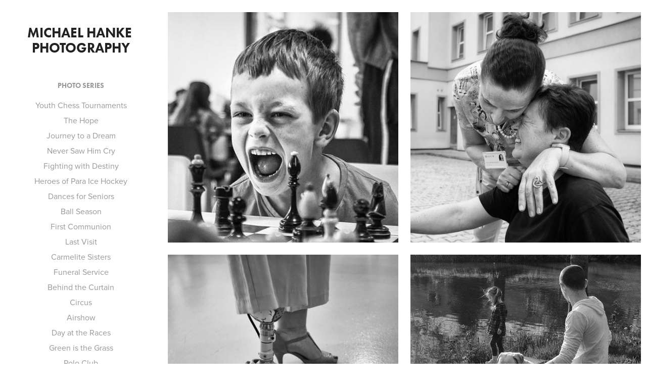

--- FILE ---
content_type: text/html; charset=utf-8
request_url: https://michaelhanke.photography/
body_size: 10540
content:
<!DOCTYPE HTML>
<html lang="en-US">
<head>
  <meta charset="UTF-8" />
  <meta name="viewport" content="width=device-width, initial-scale=1" />
      <meta name="keywords"  content="michael hanke,michael hanke photography,dances for seniors,chess youth tournaments,airshow,chess,humanistic document,people,black and white,czech press photo,sony awards,sony photo awards,sony photography awards" />
      <meta name="description"  content="Michael Hanke was born in Kladno, Czech Republic, in 1972. His photographic career began when he was 40 years old. However, only one year later he began to receive prestigious awards for his work, both at regional and international levels. From the very beginning of his career, he has dedicated his work to the humanistic and social black and white documentary photography, focusing on long-term projects. His work has been awarded four times in the recognized Czech Press Photo competition. His work was exhibited in several solo and group exhibitions." />
      <meta name="twitter:card"  content="summary_large_image" />
      <meta name="twitter:site"  content="@AdobePortfolio" />
      <meta  property="og:title" content="Michael Hanke Photography" />
      <meta  property="og:description" content="Michael Hanke was born in Kladno, Czech Republic, in 1972. His photographic career began when he was 40 years old. However, only one year later he began to receive prestigious awards for his work, both at regional and international levels. From the very beginning of his career, he has dedicated his work to the humanistic and social black and white documentary photography, focusing on long-term projects. His work has been awarded four times in the recognized Czech Press Photo competition. His work was exhibited in several solo and group exhibitions." />
      <meta  property="og:image" content="https://cdn.myportfolio.com/2d2b34ac960aafa90e58e8dd159e933c/2e8b00aa-6361-4a29-bb96-827cf5d4612c_rwc_532x217x424x424x424.jpg?h=cf3fbf2de1bb0d0d66cf7b26ba935766" />
      <link rel="icon" href="[data-uri]"  />
      <link rel="stylesheet" href="/dist/css/main.css" type="text/css" />
      <link rel="stylesheet" href="https://cdn.myportfolio.com/2d2b34ac960aafa90e58e8dd159e933c/eddd55c35e70dffb8dd0823394c822a41751904868.css?h=1f0afeebfa1be22b07987280569d4e84" type="text/css" />
    <link rel="canonical" href="https://michaelhanke.photography/projects" />
      <title>Michael Hanke Photography</title>
    <script type="text/javascript" src="//use.typekit.net/ik/[base64].js?cb=35f77bfb8b50944859ea3d3804e7194e7a3173fb" async onload="
    try {
      window.Typekit.load();
    } catch (e) {
      console.warn('Typekit not loaded.');
    }
    "></script>
</head>
  <body class="transition-enabled">  <div class='page-background-video page-background-video-with-panel'>
  </div>
  <div class="js-responsive-nav">
    <div class="responsive-nav has-social">
      <div class="close-responsive-click-area js-close-responsive-nav">
        <div class="close-responsive-button"></div>
      </div>
          <nav data-hover-hint="nav">
              <ul class="group">
                  <li class="gallery-title"><a href="/projects" class="active">Photo Series</a></li>
            <li class="project-title"><a href="/chess-youth-tournaments" >Youth Chess Tournaments</a></li>
            <li class="project-title"><a href="/the-hope" >The Hope</a></li>
            <li class="project-title"><a href="/journey-to-a-dream" >Journey to a Dream</a></li>
            <li class="project-title"><a href="/never-saw-him-cry" >Never Saw Him Cry</a></li>
            <li class="project-title"><a href="/fighting-with-destiny" >Fighting with Destiny</a></li>
            <li class="project-title"><a href="/heroes-of-para-ice-hockey" >Heroes of Para Ice Hockey</a></li>
            <li class="project-title"><a href="/dances-for-seniors" >Dances for Seniors</a></li>
            <li class="project-title"><a href="/ball-season" >Ball Season</a></li>
            <li class="project-title"><a href="/first-communion" >First Communion</a></li>
            <li class="project-title"><a href="/last-visit" >Last Visit</a></li>
            <li class="project-title"><a href="/carmelite-sisters" >Carmelite Sisters</a></li>
            <li class="project-title"><a href="/funeral-service" >Funeral Service</a></li>
            <li class="project-title"><a href="/behind-the-curtain" >Behind the Curtain</a></li>
            <li class="project-title"><a href="/circus" >Circus</a></li>
            <li class="project-title"><a href="/airshow" >Airshow</a></li>
            <li class="project-title"><a href="/day-at-the-races" >Day at the Races</a></li>
            <li class="project-title"><a href="/green-is-the-grass" >Green is the Grass</a></li>
            <li class="project-title"><a href="/polo-club" >Polo Club</a></li>
            <li class="project-title"><a href="/terezka" >Terezka</a></li>
            <li class="project-title"><a href="/loyal-guard" >Loyal Guard</a></li>
            <li class="project-title"><a href="/god-save-the-queen" >God Save the Queen</a></li>
            <li class="project-title"><a href="/david-gilmour-at-royal-albert-hall-2024" >David Gilmour at Royal Albert Hall</a></li>
              </ul>
      <div class="page-title">
        <a href="/about-contact" >About | Awards | Contact</a>
      </div>
              <div class="social pf-nav-social" data-hover-hint="navSocialIcons">
                <ul>
                        <li>
                          <a href="https://www.facebook.com/michaelhanke.photography" target="_blank">
                            <svg xmlns="http://www.w3.org/2000/svg" xmlns:xlink="http://www.w3.org/1999/xlink" version="1.1" x="0px" y="0px" viewBox="0 0 30 24" xml:space="preserve" class="icon"><path d="M16.21 20h-3.26v-8h-1.63V9.24h1.63V7.59c0-2.25 0.92-3.59 3.53-3.59h2.17v2.76H17.3 c-1.02 0-1.08 0.39-1.08 1.11l0 1.38h2.46L18.38 12h-2.17V20z"/></svg>
                          </a>
                        </li>
                        <li>
                          <a href="https://www.instagram.com/michaelhanke.photography/" target="_blank">
                            <svg version="1.1" id="Layer_1" xmlns="http://www.w3.org/2000/svg" xmlns:xlink="http://www.w3.org/1999/xlink" viewBox="0 0 30 24" style="enable-background:new 0 0 30 24;" xml:space="preserve" class="icon">
                            <g>
                              <path d="M15,5.4c2.1,0,2.4,0,3.2,0c0.8,0,1.2,0.2,1.5,0.3c0.4,0.1,0.6,0.3,0.9,0.6c0.3,0.3,0.5,0.5,0.6,0.9
                                c0.1,0.3,0.2,0.7,0.3,1.5c0,0.8,0,1.1,0,3.2s0,2.4,0,3.2c0,0.8-0.2,1.2-0.3,1.5c-0.1,0.4-0.3,0.6-0.6,0.9c-0.3,0.3-0.5,0.5-0.9,0.6
                                c-0.3,0.1-0.7,0.2-1.5,0.3c-0.8,0-1.1,0-3.2,0s-2.4,0-3.2,0c-0.8,0-1.2-0.2-1.5-0.3c-0.4-0.1-0.6-0.3-0.9-0.6
                                c-0.3-0.3-0.5-0.5-0.6-0.9c-0.1-0.3-0.2-0.7-0.3-1.5c0-0.8,0-1.1,0-3.2s0-2.4,0-3.2c0-0.8,0.2-1.2,0.3-1.5c0.1-0.4,0.3-0.6,0.6-0.9
                                c0.3-0.3,0.5-0.5,0.9-0.6c0.3-0.1,0.7-0.2,1.5-0.3C12.6,5.4,12.9,5.4,15,5.4 M15,4c-2.2,0-2.4,0-3.3,0c-0.9,0-1.4,0.2-1.9,0.4
                                c-0.5,0.2-1,0.5-1.4,0.9C7.9,5.8,7.6,6.2,7.4,6.8C7.2,7.3,7.1,7.9,7,8.7C7,9.6,7,9.8,7,12s0,2.4,0,3.3c0,0.9,0.2,1.4,0.4,1.9
                                c0.2,0.5,0.5,1,0.9,1.4c0.4,0.4,0.9,0.7,1.4,0.9c0.5,0.2,1.1,0.3,1.9,0.4c0.9,0,1.1,0,3.3,0s2.4,0,3.3,0c0.9,0,1.4-0.2,1.9-0.4
                                c0.5-0.2,1-0.5,1.4-0.9c0.4-0.4,0.7-0.9,0.9-1.4c0.2-0.5,0.3-1.1,0.4-1.9c0-0.9,0-1.1,0-3.3s0-2.4,0-3.3c0-0.9-0.2-1.4-0.4-1.9
                                c-0.2-0.5-0.5-1-0.9-1.4c-0.4-0.4-0.9-0.7-1.4-0.9c-0.5-0.2-1.1-0.3-1.9-0.4C17.4,4,17.2,4,15,4L15,4L15,4z"/>
                              <path d="M15,7.9c-2.3,0-4.1,1.8-4.1,4.1s1.8,4.1,4.1,4.1s4.1-1.8,4.1-4.1S17.3,7.9,15,7.9L15,7.9z M15,14.7c-1.5,0-2.7-1.2-2.7-2.7
                                c0-1.5,1.2-2.7,2.7-2.7s2.7,1.2,2.7,2.7C17.7,13.5,16.5,14.7,15,14.7L15,14.7z"/>
                              <path d="M20.2,7.7c0,0.5-0.4,1-1,1s-1-0.4-1-1s0.4-1,1-1S20.2,7.2,20.2,7.7L20.2,7.7z"/>
                            </g>
                            </svg>
                          </a>
                        </li>
                </ul>
              </div>
          </nav>
    </div>
  </div>
  <div class="site-wrap cfix js-site-wrap">
    <div class="site-container">
      <div class="site-content e2e-site-content">
        <div class="sidebar-content">
          <header class="site-header">
              <div class="logo-wrap" data-hover-hint="logo">
                    <div class="logo e2e-site-logo-text logo-text  ">
    <a href="/projects" class="preserve-whitespace">Michael Hanke Photography</a>

</div>
              </div>
  <div class="hamburger-click-area js-hamburger">
    <div class="hamburger">
      <i></i>
      <i></i>
      <i></i>
    </div>
  </div>
          </header>
              <nav data-hover-hint="nav">
              <ul class="group">
                  <li class="gallery-title"><a href="/projects" class="active">Photo Series</a></li>
            <li class="project-title"><a href="/chess-youth-tournaments" >Youth Chess Tournaments</a></li>
            <li class="project-title"><a href="/the-hope" >The Hope</a></li>
            <li class="project-title"><a href="/journey-to-a-dream" >Journey to a Dream</a></li>
            <li class="project-title"><a href="/never-saw-him-cry" >Never Saw Him Cry</a></li>
            <li class="project-title"><a href="/fighting-with-destiny" >Fighting with Destiny</a></li>
            <li class="project-title"><a href="/heroes-of-para-ice-hockey" >Heroes of Para Ice Hockey</a></li>
            <li class="project-title"><a href="/dances-for-seniors" >Dances for Seniors</a></li>
            <li class="project-title"><a href="/ball-season" >Ball Season</a></li>
            <li class="project-title"><a href="/first-communion" >First Communion</a></li>
            <li class="project-title"><a href="/last-visit" >Last Visit</a></li>
            <li class="project-title"><a href="/carmelite-sisters" >Carmelite Sisters</a></li>
            <li class="project-title"><a href="/funeral-service" >Funeral Service</a></li>
            <li class="project-title"><a href="/behind-the-curtain" >Behind the Curtain</a></li>
            <li class="project-title"><a href="/circus" >Circus</a></li>
            <li class="project-title"><a href="/airshow" >Airshow</a></li>
            <li class="project-title"><a href="/day-at-the-races" >Day at the Races</a></li>
            <li class="project-title"><a href="/green-is-the-grass" >Green is the Grass</a></li>
            <li class="project-title"><a href="/polo-club" >Polo Club</a></li>
            <li class="project-title"><a href="/terezka" >Terezka</a></li>
            <li class="project-title"><a href="/loyal-guard" >Loyal Guard</a></li>
            <li class="project-title"><a href="/god-save-the-queen" >God Save the Queen</a></li>
            <li class="project-title"><a href="/david-gilmour-at-royal-albert-hall-2024" >David Gilmour at Royal Albert Hall</a></li>
              </ul>
      <div class="page-title">
        <a href="/about-contact" >About | Awards | Contact</a>
      </div>
                  <div class="social pf-nav-social" data-hover-hint="navSocialIcons">
                    <ul>
                            <li>
                              <a href="https://www.facebook.com/michaelhanke.photography" target="_blank">
                                <svg xmlns="http://www.w3.org/2000/svg" xmlns:xlink="http://www.w3.org/1999/xlink" version="1.1" x="0px" y="0px" viewBox="0 0 30 24" xml:space="preserve" class="icon"><path d="M16.21 20h-3.26v-8h-1.63V9.24h1.63V7.59c0-2.25 0.92-3.59 3.53-3.59h2.17v2.76H17.3 c-1.02 0-1.08 0.39-1.08 1.11l0 1.38h2.46L18.38 12h-2.17V20z"/></svg>
                              </a>
                            </li>
                            <li>
                              <a href="https://www.instagram.com/michaelhanke.photography/" target="_blank">
                                <svg version="1.1" id="Layer_1" xmlns="http://www.w3.org/2000/svg" xmlns:xlink="http://www.w3.org/1999/xlink" viewBox="0 0 30 24" style="enable-background:new 0 0 30 24;" xml:space="preserve" class="icon">
                                <g>
                                  <path d="M15,5.4c2.1,0,2.4,0,3.2,0c0.8,0,1.2,0.2,1.5,0.3c0.4,0.1,0.6,0.3,0.9,0.6c0.3,0.3,0.5,0.5,0.6,0.9
                                    c0.1,0.3,0.2,0.7,0.3,1.5c0,0.8,0,1.1,0,3.2s0,2.4,0,3.2c0,0.8-0.2,1.2-0.3,1.5c-0.1,0.4-0.3,0.6-0.6,0.9c-0.3,0.3-0.5,0.5-0.9,0.6
                                    c-0.3,0.1-0.7,0.2-1.5,0.3c-0.8,0-1.1,0-3.2,0s-2.4,0-3.2,0c-0.8,0-1.2-0.2-1.5-0.3c-0.4-0.1-0.6-0.3-0.9-0.6
                                    c-0.3-0.3-0.5-0.5-0.6-0.9c-0.1-0.3-0.2-0.7-0.3-1.5c0-0.8,0-1.1,0-3.2s0-2.4,0-3.2c0-0.8,0.2-1.2,0.3-1.5c0.1-0.4,0.3-0.6,0.6-0.9
                                    c0.3-0.3,0.5-0.5,0.9-0.6c0.3-0.1,0.7-0.2,1.5-0.3C12.6,5.4,12.9,5.4,15,5.4 M15,4c-2.2,0-2.4,0-3.3,0c-0.9,0-1.4,0.2-1.9,0.4
                                    c-0.5,0.2-1,0.5-1.4,0.9C7.9,5.8,7.6,6.2,7.4,6.8C7.2,7.3,7.1,7.9,7,8.7C7,9.6,7,9.8,7,12s0,2.4,0,3.3c0,0.9,0.2,1.4,0.4,1.9
                                    c0.2,0.5,0.5,1,0.9,1.4c0.4,0.4,0.9,0.7,1.4,0.9c0.5,0.2,1.1,0.3,1.9,0.4c0.9,0,1.1,0,3.3,0s2.4,0,3.3,0c0.9,0,1.4-0.2,1.9-0.4
                                    c0.5-0.2,1-0.5,1.4-0.9c0.4-0.4,0.7-0.9,0.9-1.4c0.2-0.5,0.3-1.1,0.4-1.9c0-0.9,0-1.1,0-3.3s0-2.4,0-3.3c0-0.9-0.2-1.4-0.4-1.9
                                    c-0.2-0.5-0.5-1-0.9-1.4c-0.4-0.4-0.9-0.7-1.4-0.9c-0.5-0.2-1.1-0.3-1.9-0.4C17.4,4,17.2,4,15,4L15,4L15,4z"/>
                                  <path d="M15,7.9c-2.3,0-4.1,1.8-4.1,4.1s1.8,4.1,4.1,4.1s4.1-1.8,4.1-4.1S17.3,7.9,15,7.9L15,7.9z M15,14.7c-1.5,0-2.7-1.2-2.7-2.7
                                    c0-1.5,1.2-2.7,2.7-2.7s2.7,1.2,2.7,2.7C17.7,13.5,16.5,14.7,15,14.7L15,14.7z"/>
                                  <path d="M20.2,7.7c0,0.5-0.4,1-1,1s-1-0.4-1-1s0.4-1,1-1S20.2,7.2,20.2,7.7L20.2,7.7z"/>
                                </g>
                                </svg>
                              </a>
                            </li>
                    </ul>
                  </div>
              </nav>
        </div>
        <main>
          <section class="project-covers" data-context="page.gallery.covers">
          <a class="project-cover e2e-site-project-cover js-project-cover-touch hold-space" href="/chess-youth-tournaments" data-context="pages" data-identity="id:p56bdff1ae2f64da4bcf6a98febe5fc2e2e6d3cefb0c2720438010" data-hover-hint="galleryPageCover" data-hover-hint-id="p56bdff1ae2f64da4bcf6a98febe5fc2e2e6d3cefb0c2720438010">
            <div class="cover-content-container">
              <div class="cover-image-wrap">
                <div class="cover-image">
                    <div class="cover cover-normal">

            <img
              class="cover__img js-lazy"
              src="https://cdn.myportfolio.com/2d2b34ac960aafa90e58e8dd159e933c/2e8b00aa-6361-4a29-bb96-827cf5d4612c_rwc_532x217x424x424x32.jpg?h=20ff0c7330f407a2c418711caeeaded8"
              data-src="https://cdn.myportfolio.com/2d2b34ac960aafa90e58e8dd159e933c/2e8b00aa-6361-4a29-bb96-827cf5d4612c_rwc_532x217x424x424x424.jpg?h=cf3fbf2de1bb0d0d66cf7b26ba935766"
              data-srcset="https://cdn.myportfolio.com/2d2b34ac960aafa90e58e8dd159e933c/2e8b00aa-6361-4a29-bb96-827cf5d4612c_rwc_532x217x424x424x640.jpg?h=7f82e1b9ab4fb580ff37056bcdcbaedb 640w, https://cdn.myportfolio.com/2d2b34ac960aafa90e58e8dd159e933c/2e8b00aa-6361-4a29-bb96-827cf5d4612c_rwc_532x217x424x424x1280.jpg?h=2822572d8ba0393b620cacb95b6c4300 1280w, https://cdn.myportfolio.com/2d2b34ac960aafa90e58e8dd159e933c/2e8b00aa-6361-4a29-bb96-827cf5d4612c_rwc_532x217x424x424x1366.jpg?h=6ca61e9deabaec0105901b625f728009 1366w, https://cdn.myportfolio.com/2d2b34ac960aafa90e58e8dd159e933c/2e8b00aa-6361-4a29-bb96-827cf5d4612c_rwc_532x217x424x424x424.jpg?h=cf3fbf2de1bb0d0d66cf7b26ba935766 1920w, https://cdn.myportfolio.com/2d2b34ac960aafa90e58e8dd159e933c/2e8b00aa-6361-4a29-bb96-827cf5d4612c_rwc_532x217x424x424x424.jpg?h=cf3fbf2de1bb0d0d66cf7b26ba935766 2560w, https://cdn.myportfolio.com/2d2b34ac960aafa90e58e8dd159e933c/2e8b00aa-6361-4a29-bb96-827cf5d4612c_rwc_532x217x424x424x424.jpg?h=cf3fbf2de1bb0d0d66cf7b26ba935766 5120w"
              data-sizes="(max-width: 540px) 100vw, (max-width: 768px) 50vw, calc(1400px / 2)"
            >
                              </div>
                </div>
              </div>
              <div class="details-wrap">
                <div class="details">
                  <div class="details-inner">
                      <div class="date">2015</div>
                      <div class="title preserve-whitespace">Youth Chess Tournaments</div>
                  </div>
                </div>
              </div>
            </div>
          </a>
          <a class="project-cover e2e-site-project-cover js-project-cover-touch hold-space" href="/the-hope" data-context="pages" data-identity="id:p654e6b30c9475ed63dc64edb43badf3ec97369bed364e3ed1ddf6" data-hover-hint="galleryPageCover" data-hover-hint-id="p654e6b30c9475ed63dc64edb43badf3ec97369bed364e3ed1ddf6">
            <div class="cover-content-container">
              <div class="cover-image-wrap">
                <div class="cover-image">
                    <div class="cover cover-normal">

            <img
              class="cover__img js-lazy"
              src="https://cdn.myportfolio.com/2d2b34ac960aafa90e58e8dd159e933c/a48f57aa-7fe3-42b5-8814-30632c77b53f_rwc_0x0x994x994x32.jpg?h=9fa819903943998ad5f52e829a277081"
              data-src="https://cdn.myportfolio.com/2d2b34ac960aafa90e58e8dd159e933c/a48f57aa-7fe3-42b5-8814-30632c77b53f_rwc_0x0x994x994x994.jpg?h=ad819814d608364e55c88eca55aa41de"
              data-srcset="https://cdn.myportfolio.com/2d2b34ac960aafa90e58e8dd159e933c/a48f57aa-7fe3-42b5-8814-30632c77b53f_rwc_0x0x994x994x640.jpg?h=f79a7a5e201459e1af3957b48414b047 640w, https://cdn.myportfolio.com/2d2b34ac960aafa90e58e8dd159e933c/a48f57aa-7fe3-42b5-8814-30632c77b53f_rwc_0x0x994x994x994.jpg?h=ad819814d608364e55c88eca55aa41de 1280w, https://cdn.myportfolio.com/2d2b34ac960aafa90e58e8dd159e933c/a48f57aa-7fe3-42b5-8814-30632c77b53f_rwc_0x0x994x994x994.jpg?h=ad819814d608364e55c88eca55aa41de 1366w, https://cdn.myportfolio.com/2d2b34ac960aafa90e58e8dd159e933c/a48f57aa-7fe3-42b5-8814-30632c77b53f_rwc_0x0x994x994x994.jpg?h=ad819814d608364e55c88eca55aa41de 1920w, https://cdn.myportfolio.com/2d2b34ac960aafa90e58e8dd159e933c/a48f57aa-7fe3-42b5-8814-30632c77b53f_rwc_0x0x994x994x994.jpg?h=ad819814d608364e55c88eca55aa41de 2560w, https://cdn.myportfolio.com/2d2b34ac960aafa90e58e8dd159e933c/a48f57aa-7fe3-42b5-8814-30632c77b53f_rwc_0x0x994x994x994.jpg?h=ad819814d608364e55c88eca55aa41de 5120w"
              data-sizes="(max-width: 540px) 100vw, (max-width: 768px) 50vw, calc(1400px / 2)"
            >
                              </div>
                </div>
              </div>
              <div class="details-wrap">
                <div class="details">
                  <div class="details-inner">
                      <div class="date">2023</div>
                      <div class="title preserve-whitespace">The Hope</div>
                  </div>
                </div>
              </div>
            </div>
          </a>
          <a class="project-cover e2e-site-project-cover js-project-cover-touch hold-space" href="/journey-to-a-dream" data-context="pages" data-identity="id:p602d56b167021602f64af874c101d541a8670a5ce118d0f91ea25" data-hover-hint="galleryPageCover" data-hover-hint-id="p602d56b167021602f64af874c101d541a8670a5ce118d0f91ea25">
            <div class="cover-content-container">
              <div class="cover-image-wrap">
                <div class="cover-image">
                    <div class="cover cover-normal">

            <img
              class="cover__img js-lazy"
              src="https://cdn.myportfolio.com/2d2b34ac960aafa90e58e8dd159e933c/4cb6cdfb-dae6-4400-8e4c-8acbb7c38eaf_rwc_0x0x994x994x32.jpg?h=95c47e96785cf5e7308e48af240fd72c"
              data-src="https://cdn.myportfolio.com/2d2b34ac960aafa90e58e8dd159e933c/4cb6cdfb-dae6-4400-8e4c-8acbb7c38eaf_rwc_0x0x994x994x994.jpg?h=0206f3b97c39a64ba204bd3c4b18134d"
              data-srcset="https://cdn.myportfolio.com/2d2b34ac960aafa90e58e8dd159e933c/4cb6cdfb-dae6-4400-8e4c-8acbb7c38eaf_rwc_0x0x994x994x640.jpg?h=4cfacf34be37522d9292c1c4eef80083 640w, https://cdn.myportfolio.com/2d2b34ac960aafa90e58e8dd159e933c/4cb6cdfb-dae6-4400-8e4c-8acbb7c38eaf_rwc_0x0x994x994x994.jpg?h=0206f3b97c39a64ba204bd3c4b18134d 1280w, https://cdn.myportfolio.com/2d2b34ac960aafa90e58e8dd159e933c/4cb6cdfb-dae6-4400-8e4c-8acbb7c38eaf_rwc_0x0x994x994x994.jpg?h=0206f3b97c39a64ba204bd3c4b18134d 1366w, https://cdn.myportfolio.com/2d2b34ac960aafa90e58e8dd159e933c/4cb6cdfb-dae6-4400-8e4c-8acbb7c38eaf_rwc_0x0x994x994x994.jpg?h=0206f3b97c39a64ba204bd3c4b18134d 1920w, https://cdn.myportfolio.com/2d2b34ac960aafa90e58e8dd159e933c/4cb6cdfb-dae6-4400-8e4c-8acbb7c38eaf_rwc_0x0x994x994x994.jpg?h=0206f3b97c39a64ba204bd3c4b18134d 2560w, https://cdn.myportfolio.com/2d2b34ac960aafa90e58e8dd159e933c/4cb6cdfb-dae6-4400-8e4c-8acbb7c38eaf_rwc_0x0x994x994x994.jpg?h=0206f3b97c39a64ba204bd3c4b18134d 5120w"
              data-sizes="(max-width: 540px) 100vw, (max-width: 768px) 50vw, calc(1400px / 2)"
            >
                              </div>
                </div>
              </div>
              <div class="details-wrap">
                <div class="details">
                  <div class="details-inner">
                      <div class="date">2020</div>
                      <div class="title preserve-whitespace">Journey to a Dream</div>
                  </div>
                </div>
              </div>
            </div>
          </a>
          <a class="project-cover e2e-site-project-cover js-project-cover-touch hold-space" href="/never-saw-him-cry" data-context="pages" data-identity="id:p5c670c230a498043e38607355a1b7efcae74d2b2ec1535dbd48b0" data-hover-hint="galleryPageCover" data-hover-hint-id="p5c670c230a498043e38607355a1b7efcae74d2b2ec1535dbd48b0">
            <div class="cover-content-container">
              <div class="cover-image-wrap">
                <div class="cover-image">
                    <div class="cover cover-normal">

            <img
              class="cover__img js-lazy"
              src="https://cdn.myportfolio.com/2d2b34ac960aafa90e58e8dd159e933c/5f73dfd0-c62e-4bba-a523-4a3a04207511_rwc_765x167x603x603x32.jpg?h=b354dc80788a5c8d232d6d0de675ef98"
              data-src="https://cdn.myportfolio.com/2d2b34ac960aafa90e58e8dd159e933c/5f73dfd0-c62e-4bba-a523-4a3a04207511_rwc_765x167x603x603x603.jpg?h=f8042a43b56abe6a12f604a51276ba9b"
              data-srcset="https://cdn.myportfolio.com/2d2b34ac960aafa90e58e8dd159e933c/5f73dfd0-c62e-4bba-a523-4a3a04207511_rwc_765x167x603x603x640.jpg?h=c7505420b35f8fa9b641f6c724669133 640w, https://cdn.myportfolio.com/2d2b34ac960aafa90e58e8dd159e933c/5f73dfd0-c62e-4bba-a523-4a3a04207511_rwc_765x167x603x603x1280.jpg?h=afac1a8682ee57295efe73aa443c5a8f 1280w, https://cdn.myportfolio.com/2d2b34ac960aafa90e58e8dd159e933c/5f73dfd0-c62e-4bba-a523-4a3a04207511_rwc_765x167x603x603x1366.jpg?h=c6e610976b42a98dfec7261ecfd8fd7a 1366w, https://cdn.myportfolio.com/2d2b34ac960aafa90e58e8dd159e933c/5f73dfd0-c62e-4bba-a523-4a3a04207511_rwc_765x167x603x603x603.jpg?h=f8042a43b56abe6a12f604a51276ba9b 1920w, https://cdn.myportfolio.com/2d2b34ac960aafa90e58e8dd159e933c/5f73dfd0-c62e-4bba-a523-4a3a04207511_rwc_765x167x603x603x603.jpg?h=f8042a43b56abe6a12f604a51276ba9b 2560w, https://cdn.myportfolio.com/2d2b34ac960aafa90e58e8dd159e933c/5f73dfd0-c62e-4bba-a523-4a3a04207511_rwc_765x167x603x603x603.jpg?h=f8042a43b56abe6a12f604a51276ba9b 5120w"
              data-sizes="(max-width: 540px) 100vw, (max-width: 768px) 50vw, calc(1400px / 2)"
            >
                              </div>
                </div>
              </div>
              <div class="details-wrap">
                <div class="details">
                  <div class="details-inner">
                      <div class="date">2018</div>
                      <div class="title preserve-whitespace">Never Saw Him Cry</div>
                  </div>
                </div>
              </div>
            </div>
          </a>
          <a class="project-cover e2e-site-project-cover js-project-cover-touch hold-space" href="/fighting-with-destiny" data-context="pages" data-identity="id:p5c670d84ca97f0d15fe7b3db56947b1bbb2a509660b64cd15596f" data-hover-hint="galleryPageCover" data-hover-hint-id="p5c670d84ca97f0d15fe7b3db56947b1bbb2a509660b64cd15596f">
            <div class="cover-content-container">
              <div class="cover-image-wrap">
                <div class="cover-image">
                    <div class="cover cover-normal">

            <img
              class="cover__img js-lazy"
              src="https://cdn.myportfolio.com/2d2b34ac960aafa90e58e8dd159e933c/aa7c84ab-bd25-465b-b7da-44e70cc90a76_rwc_338x63x918x918x32.jpg?h=634601690ad0e6776af419258931e38f"
              data-src="https://cdn.myportfolio.com/2d2b34ac960aafa90e58e8dd159e933c/aa7c84ab-bd25-465b-b7da-44e70cc90a76_rwc_338x63x918x918x918.jpg?h=d18ac0214c396d1cc36b16da194006e2"
              data-srcset="https://cdn.myportfolio.com/2d2b34ac960aafa90e58e8dd159e933c/aa7c84ab-bd25-465b-b7da-44e70cc90a76_rwc_338x63x918x918x640.jpg?h=98e7bd114292df9de458bcca838a043e 640w, https://cdn.myportfolio.com/2d2b34ac960aafa90e58e8dd159e933c/aa7c84ab-bd25-465b-b7da-44e70cc90a76_rwc_338x63x918x918x1280.jpg?h=55a9b1652d449d4391f03d83e7eeb157 1280w, https://cdn.myportfolio.com/2d2b34ac960aafa90e58e8dd159e933c/aa7c84ab-bd25-465b-b7da-44e70cc90a76_rwc_338x63x918x918x1366.jpg?h=12ae5efb61cb892a8034493cafce26cb 1366w, https://cdn.myportfolio.com/2d2b34ac960aafa90e58e8dd159e933c/aa7c84ab-bd25-465b-b7da-44e70cc90a76_rwc_338x63x918x918x918.jpg?h=d18ac0214c396d1cc36b16da194006e2 1920w, https://cdn.myportfolio.com/2d2b34ac960aafa90e58e8dd159e933c/aa7c84ab-bd25-465b-b7da-44e70cc90a76_rwc_338x63x918x918x918.jpg?h=d18ac0214c396d1cc36b16da194006e2 2560w, https://cdn.myportfolio.com/2d2b34ac960aafa90e58e8dd159e933c/aa7c84ab-bd25-465b-b7da-44e70cc90a76_rwc_338x63x918x918x918.jpg?h=d18ac0214c396d1cc36b16da194006e2 5120w"
              data-sizes="(max-width: 540px) 100vw, (max-width: 768px) 50vw, calc(1400px / 2)"
            >
                              </div>
                </div>
              </div>
              <div class="details-wrap">
                <div class="details">
                  <div class="details-inner">
                      <div class="date">2018</div>
                      <div class="title preserve-whitespace">Fighting with Destiny</div>
                  </div>
                </div>
              </div>
            </div>
          </a>
          <a class="project-cover e2e-site-project-cover js-project-cover-touch hold-space" href="/heroes-of-para-ice-hockey" data-context="pages" data-identity="id:p630e097070cd0a1abe496e1f0bd342736b2f519d419432930a867" data-hover-hint="galleryPageCover" data-hover-hint-id="p630e097070cd0a1abe496e1f0bd342736b2f519d419432930a867">
            <div class="cover-content-container">
              <div class="cover-image-wrap">
                <div class="cover-image">
                    <div class="cover cover-normal">

            <img
              class="cover__img js-lazy"
              src="https://cdn.myportfolio.com/2d2b34ac960aafa90e58e8dd159e933c/cbeaf87a-5bbd-49ba-8c54-853fc6b6dc41_carw_1x1x32.jpg?h=f24e3cff3d617982e48d464a19c630b5"
              data-src="https://cdn.myportfolio.com/2d2b34ac960aafa90e58e8dd159e933c/cbeaf87a-5bbd-49ba-8c54-853fc6b6dc41_car_1x1.jpg?h=642bfa1d2b75b1c71aae4e5b9a84fc5e"
              data-srcset="https://cdn.myportfolio.com/2d2b34ac960aafa90e58e8dd159e933c/cbeaf87a-5bbd-49ba-8c54-853fc6b6dc41_carw_1x1x640.jpg?h=bfd3792f9b1269010e7aaedcee5269a7 640w, https://cdn.myportfolio.com/2d2b34ac960aafa90e58e8dd159e933c/cbeaf87a-5bbd-49ba-8c54-853fc6b6dc41_carw_1x1x1280.jpg?h=a96657f93cb4fa35947ddd01cf840a2b 1280w, https://cdn.myportfolio.com/2d2b34ac960aafa90e58e8dd159e933c/cbeaf87a-5bbd-49ba-8c54-853fc6b6dc41_carw_1x1x1366.jpg?h=3055b6030ece49cb1897fa65db647040 1366w, https://cdn.myportfolio.com/2d2b34ac960aafa90e58e8dd159e933c/cbeaf87a-5bbd-49ba-8c54-853fc6b6dc41_carw_1x1x1920.jpg?h=60beacf32b6689fd2a1a4e0051ad4b5f 1920w, https://cdn.myportfolio.com/2d2b34ac960aafa90e58e8dd159e933c/cbeaf87a-5bbd-49ba-8c54-853fc6b6dc41_carw_1x1x2560.jpg?h=a047cd5eda5ea9e7280ab5bb79dd221e 2560w, https://cdn.myportfolio.com/2d2b34ac960aafa90e58e8dd159e933c/cbeaf87a-5bbd-49ba-8c54-853fc6b6dc41_carw_1x1x5120.jpg?h=be11b639197f757dfea6c1c7e7a67011 5120w"
              data-sizes="(max-width: 540px) 100vw, (max-width: 768px) 50vw, calc(1400px / 2)"
            >
                              </div>
                </div>
              </div>
              <div class="details-wrap">
                <div class="details">
                  <div class="details-inner">
                      <div class="date">2018</div>
                      <div class="title preserve-whitespace">Heroes of Para Ice Hockey</div>
                  </div>
                </div>
              </div>
            </div>
          </a>
          <a class="project-cover e2e-site-project-cover js-project-cover-touch hold-space" href="/dances-for-seniors" data-context="pages" data-identity="id:p56be13d4f1cd0a16d36252fd91b2e7daec20989723abe0487d0eb" data-hover-hint="galleryPageCover" data-hover-hint-id="p56be13d4f1cd0a16d36252fd91b2e7daec20989723abe0487d0eb">
            <div class="cover-content-container">
              <div class="cover-image-wrap">
                <div class="cover-image">
                    <div class="cover cover-normal">

            <img
              class="cover__img js-lazy"
              src="https://cdn.myportfolio.com/2d2b34ac960aafa90e58e8dd159e933c/15635d33956098.56be24048d00a_rwc_42x0x801x801x32.jpg?h=0286fe0e11e08f0226684c8f9700bd59"
              data-src="https://cdn.myportfolio.com/2d2b34ac960aafa90e58e8dd159e933c/15635d33956098.56be24048d00a_rwc_42x0x801x801x801.jpg?h=606c33276685ec3cd283ae16c06efdab"
              data-srcset="https://cdn.myportfolio.com/2d2b34ac960aafa90e58e8dd159e933c/15635d33956098.56be24048d00a_rwc_42x0x801x801x640.jpg?h=4a69f6329ca09ddd8ab0af8a1b316453 640w, https://cdn.myportfolio.com/2d2b34ac960aafa90e58e8dd159e933c/15635d33956098.56be24048d00a_rwc_42x0x801x801x801.jpg?h=606c33276685ec3cd283ae16c06efdab 1280w, https://cdn.myportfolio.com/2d2b34ac960aafa90e58e8dd159e933c/15635d33956098.56be24048d00a_rwc_42x0x801x801x801.jpg?h=606c33276685ec3cd283ae16c06efdab 1366w, https://cdn.myportfolio.com/2d2b34ac960aafa90e58e8dd159e933c/15635d33956098.56be24048d00a_rwc_42x0x801x801x801.jpg?h=606c33276685ec3cd283ae16c06efdab 1920w, https://cdn.myportfolio.com/2d2b34ac960aafa90e58e8dd159e933c/15635d33956098.56be24048d00a_rwc_42x0x801x801x801.jpg?h=606c33276685ec3cd283ae16c06efdab 2560w, https://cdn.myportfolio.com/2d2b34ac960aafa90e58e8dd159e933c/15635d33956098.56be24048d00a_rwc_42x0x801x801x801.jpg?h=606c33276685ec3cd283ae16c06efdab 5120w"
              data-sizes="(max-width: 540px) 100vw, (max-width: 768px) 50vw, calc(1400px / 2)"
            >
                              </div>
                </div>
              </div>
              <div class="details-wrap">
                <div class="details">
                  <div class="details-inner">
                      <div class="date">2014</div>
                      <div class="title preserve-whitespace">Dances for Seniors</div>
                  </div>
                </div>
              </div>
            </div>
          </a>
          <a class="project-cover e2e-site-project-cover js-project-cover-touch hold-space" href="/ball-season" data-context="pages" data-identity="id:p5904ecb56a91e83685c9d5ad34b21179be817b071babe615391ff" data-hover-hint="galleryPageCover" data-hover-hint-id="p5904ecb56a91e83685c9d5ad34b21179be817b071babe615391ff">
            <div class="cover-content-container">
              <div class="cover-image-wrap">
                <div class="cover-image">
                    <div class="cover cover-normal">

            <img
              class="cover__img js-lazy"
              src="https://cdn.myportfolio.com/2d2b34ac960aafa90e58e8dd159e933c/3e7d52de-0cf3-4d1c-899a-84c3c818644d_rwc_1489x118x2384x2384x32.jpg?h=e813bd71090cf51978f366644d0ff9f9"
              data-src="https://cdn.myportfolio.com/2d2b34ac960aafa90e58e8dd159e933c/3e7d52de-0cf3-4d1c-899a-84c3c818644d_rwc_1489x118x2384x2384x2384.jpg?h=303e7e5e2fcd56915a74c8938ec05ebf"
              data-srcset="https://cdn.myportfolio.com/2d2b34ac960aafa90e58e8dd159e933c/3e7d52de-0cf3-4d1c-899a-84c3c818644d_rwc_1489x118x2384x2384x640.jpg?h=f8b799c09a1b891ba568e315d27de9f7 640w, https://cdn.myportfolio.com/2d2b34ac960aafa90e58e8dd159e933c/3e7d52de-0cf3-4d1c-899a-84c3c818644d_rwc_1489x118x2384x2384x1280.jpg?h=7d926270c95eafbd508e88c6010a6951 1280w, https://cdn.myportfolio.com/2d2b34ac960aafa90e58e8dd159e933c/3e7d52de-0cf3-4d1c-899a-84c3c818644d_rwc_1489x118x2384x2384x1366.jpg?h=de19fb0cd67c4d83f703a10f2cc01f28 1366w, https://cdn.myportfolio.com/2d2b34ac960aafa90e58e8dd159e933c/3e7d52de-0cf3-4d1c-899a-84c3c818644d_rwc_1489x118x2384x2384x1920.jpg?h=05623c1c83de5ef05f9865132349fad0 1920w, https://cdn.myportfolio.com/2d2b34ac960aafa90e58e8dd159e933c/3e7d52de-0cf3-4d1c-899a-84c3c818644d_rwc_1489x118x2384x2384x2560.jpg?h=3a60cf6033ebd398d509f59fa166dacb 2560w, https://cdn.myportfolio.com/2d2b34ac960aafa90e58e8dd159e933c/3e7d52de-0cf3-4d1c-899a-84c3c818644d_rwc_1489x118x2384x2384x2384.jpg?h=303e7e5e2fcd56915a74c8938ec05ebf 5120w"
              data-sizes="(max-width: 540px) 100vw, (max-width: 768px) 50vw, calc(1400px / 2)"
            >
                              </div>
                </div>
              </div>
              <div class="details-wrap">
                <div class="details">
                  <div class="details-inner">
                      <div class="date">2017</div>
                      <div class="title preserve-whitespace">Ball Season</div>
                  </div>
                </div>
              </div>
            </div>
          </a>
          <a class="project-cover e2e-site-project-cover js-project-cover-touch hold-space" href="/first-communion" data-context="pages" data-identity="id:p59da82593ab976cc9caf5180db1825e9fa0ebe29e141574299de6" data-hover-hint="galleryPageCover" data-hover-hint-id="p59da82593ab976cc9caf5180db1825e9fa0ebe29e141574299de6">
            <div class="cover-content-container">
              <div class="cover-image-wrap">
                <div class="cover-image">
                    <div class="cover cover-normal">

            <img
              class="cover__img js-lazy"
              src="https://cdn.myportfolio.com/2d2b34ac960aafa90e58e8dd159e933c/1575fd10-41e3-47d2-8c41-1a3beedeb04b_rwc_593x0x605x605x32.jpg?h=2239bbe159fbd9fd71bc80c1f4366730"
              data-src="https://cdn.myportfolio.com/2d2b34ac960aafa90e58e8dd159e933c/1575fd10-41e3-47d2-8c41-1a3beedeb04b_rwc_593x0x605x605x605.jpg?h=fa2fa62b372711bfc0dd473c449d7343"
              data-srcset="https://cdn.myportfolio.com/2d2b34ac960aafa90e58e8dd159e933c/1575fd10-41e3-47d2-8c41-1a3beedeb04b_rwc_593x0x605x605x640.jpg?h=59a92f699c5baca3526f49d0d6bf37bf 640w, https://cdn.myportfolio.com/2d2b34ac960aafa90e58e8dd159e933c/1575fd10-41e3-47d2-8c41-1a3beedeb04b_rwc_593x0x605x605x1280.jpg?h=4ee63685ee22e7354211cb2cca75801a 1280w, https://cdn.myportfolio.com/2d2b34ac960aafa90e58e8dd159e933c/1575fd10-41e3-47d2-8c41-1a3beedeb04b_rwc_593x0x605x605x1366.jpg?h=7e57589e8bac7507be7dc4c7c72ad8f7 1366w, https://cdn.myportfolio.com/2d2b34ac960aafa90e58e8dd159e933c/1575fd10-41e3-47d2-8c41-1a3beedeb04b_rwc_593x0x605x605x605.jpg?h=fa2fa62b372711bfc0dd473c449d7343 1920w, https://cdn.myportfolio.com/2d2b34ac960aafa90e58e8dd159e933c/1575fd10-41e3-47d2-8c41-1a3beedeb04b_rwc_593x0x605x605x605.jpg?h=fa2fa62b372711bfc0dd473c449d7343 2560w, https://cdn.myportfolio.com/2d2b34ac960aafa90e58e8dd159e933c/1575fd10-41e3-47d2-8c41-1a3beedeb04b_rwc_593x0x605x605x605.jpg?h=fa2fa62b372711bfc0dd473c449d7343 5120w"
              data-sizes="(max-width: 540px) 100vw, (max-width: 768px) 50vw, calc(1400px / 2)"
            >
                              </div>
                </div>
              </div>
              <div class="details-wrap">
                <div class="details">
                  <div class="details-inner">
                      <div class="date">2016</div>
                      <div class="title preserve-whitespace">First Communion</div>
                  </div>
                </div>
              </div>
            </div>
          </a>
          <a class="project-cover e2e-site-project-cover js-project-cover-touch hold-space" href="/last-visit" data-context="pages" data-identity="id:p5c3e348c5974c090e5f2949abdd8593f01f9cb2e314ca9abd3273" data-hover-hint="galleryPageCover" data-hover-hint-id="p5c3e348c5974c090e5f2949abdd8593f01f9cb2e314ca9abd3273">
            <div class="cover-content-container">
              <div class="cover-image-wrap">
                <div class="cover-image">
                    <div class="cover cover-normal">

            <img
              class="cover__img js-lazy"
              src="https://cdn.myportfolio.com/2d2b34ac960aafa90e58e8dd159e933c/9ad24be8-8827-4231-afc1-9668f430acef_rwc_543x102x759x759x32.jpg?h=dffed6f90778c71064fd197872630683"
              data-src="https://cdn.myportfolio.com/2d2b34ac960aafa90e58e8dd159e933c/9ad24be8-8827-4231-afc1-9668f430acef_rwc_543x102x759x759x759.jpg?h=7a980618e64bae77b4692d55581aae9c"
              data-srcset="https://cdn.myportfolio.com/2d2b34ac960aafa90e58e8dd159e933c/9ad24be8-8827-4231-afc1-9668f430acef_rwc_543x102x759x759x640.jpg?h=8e26b3b8478bd47a5c52b4e614a096e3 640w, https://cdn.myportfolio.com/2d2b34ac960aafa90e58e8dd159e933c/9ad24be8-8827-4231-afc1-9668f430acef_rwc_543x102x759x759x1280.jpg?h=974964578d2f979e0a6bc63983a54a1e 1280w, https://cdn.myportfolio.com/2d2b34ac960aafa90e58e8dd159e933c/9ad24be8-8827-4231-afc1-9668f430acef_rwc_543x102x759x759x1366.jpg?h=eb760879b29a5c0ac29ffcaa5b4349e7 1366w, https://cdn.myportfolio.com/2d2b34ac960aafa90e58e8dd159e933c/9ad24be8-8827-4231-afc1-9668f430acef_rwc_543x102x759x759x759.jpg?h=7a980618e64bae77b4692d55581aae9c 1920w, https://cdn.myportfolio.com/2d2b34ac960aafa90e58e8dd159e933c/9ad24be8-8827-4231-afc1-9668f430acef_rwc_543x102x759x759x759.jpg?h=7a980618e64bae77b4692d55581aae9c 2560w, https://cdn.myportfolio.com/2d2b34ac960aafa90e58e8dd159e933c/9ad24be8-8827-4231-afc1-9668f430acef_rwc_543x102x759x759x759.jpg?h=7a980618e64bae77b4692d55581aae9c 5120w"
              data-sizes="(max-width: 540px) 100vw, (max-width: 768px) 50vw, calc(1400px / 2)"
            >
                              </div>
                </div>
              </div>
              <div class="details-wrap">
                <div class="details">
                  <div class="details-inner">
                      <div class="date">2017</div>
                      <div class="title preserve-whitespace">Last Visit</div>
                  </div>
                </div>
              </div>
            </div>
          </a>
          <a class="project-cover e2e-site-project-cover js-project-cover-touch hold-space" href="/carmelite-sisters" data-context="pages" data-identity="id:p587283bc442b8dc1ad579bc088870dc575064416a2829b217ee09" data-hover-hint="galleryPageCover" data-hover-hint-id="p587283bc442b8dc1ad579bc088870dc575064416a2829b217ee09">
            <div class="cover-content-container">
              <div class="cover-image-wrap">
                <div class="cover-image">
                    <div class="cover cover-normal">

            <img
              class="cover__img js-lazy"
              src="https://cdn.myportfolio.com/2d2b34ac960aafa90e58e8dd159e933c/62bbc561-d0d6-4039-9960-4953391d5e0c_rwc_399x91x797x797x32.jpg?h=090d65b6c7c27d7498bc3438bfaf0599"
              data-src="https://cdn.myportfolio.com/2d2b34ac960aafa90e58e8dd159e933c/62bbc561-d0d6-4039-9960-4953391d5e0c_rwc_399x91x797x797x797.jpg?h=5449b01f06b9a264b180a0e61be9f1e2"
              data-srcset="https://cdn.myportfolio.com/2d2b34ac960aafa90e58e8dd159e933c/62bbc561-d0d6-4039-9960-4953391d5e0c_rwc_399x91x797x797x640.jpg?h=d897f24be1db3bd74cd455c5c3761cbd 640w, https://cdn.myportfolio.com/2d2b34ac960aafa90e58e8dd159e933c/62bbc561-d0d6-4039-9960-4953391d5e0c_rwc_399x91x797x797x1280.jpg?h=557e0db160721c2de2a78e9f238f893d 1280w, https://cdn.myportfolio.com/2d2b34ac960aafa90e58e8dd159e933c/62bbc561-d0d6-4039-9960-4953391d5e0c_rwc_399x91x797x797x1366.jpg?h=43eee32d260927dabb55ab88d0168e30 1366w, https://cdn.myportfolio.com/2d2b34ac960aafa90e58e8dd159e933c/62bbc561-d0d6-4039-9960-4953391d5e0c_rwc_399x91x797x797x797.jpg?h=5449b01f06b9a264b180a0e61be9f1e2 1920w, https://cdn.myportfolio.com/2d2b34ac960aafa90e58e8dd159e933c/62bbc561-d0d6-4039-9960-4953391d5e0c_rwc_399x91x797x797x797.jpg?h=5449b01f06b9a264b180a0e61be9f1e2 2560w, https://cdn.myportfolio.com/2d2b34ac960aafa90e58e8dd159e933c/62bbc561-d0d6-4039-9960-4953391d5e0c_rwc_399x91x797x797x797.jpg?h=5449b01f06b9a264b180a0e61be9f1e2 5120w"
              data-sizes="(max-width: 540px) 100vw, (max-width: 768px) 50vw, calc(1400px / 2)"
            >
                              </div>
                </div>
              </div>
              <div class="details-wrap">
                <div class="details">
                  <div class="details-inner">
                      <div class="date">2016</div>
                      <div class="title preserve-whitespace">Carmelite Sisters</div>
                  </div>
                </div>
              </div>
            </div>
          </a>
          <a class="project-cover e2e-site-project-cover js-project-cover-touch hold-space" href="/funeral-service" data-context="pages" data-identity="id:p5a67b6820f59a386802ab3f5c8fdaf971447ab83326729573e229" data-hover-hint="galleryPageCover" data-hover-hint-id="p5a67b6820f59a386802ab3f5c8fdaf971447ab83326729573e229">
            <div class="cover-content-container">
              <div class="cover-image-wrap">
                <div class="cover-image">
                    <div class="cover cover-normal">

            <img
              class="cover__img js-lazy"
              src="https://cdn.myportfolio.com/2d2b34ac960aafa90e58e8dd159e933c/3ca56114-0db0-4bac-b44b-60025fdb6840_rwc_469x72x475x475x32.jpg?h=0d8d2caf67ee6d2dea45752b9ce9bf9c"
              data-src="https://cdn.myportfolio.com/2d2b34ac960aafa90e58e8dd159e933c/3ca56114-0db0-4bac-b44b-60025fdb6840_rwc_469x72x475x475x475.jpg?h=4ec0698b268e27a774ea40af93f9e0c2"
              data-srcset="https://cdn.myportfolio.com/2d2b34ac960aafa90e58e8dd159e933c/3ca56114-0db0-4bac-b44b-60025fdb6840_rwc_469x72x475x475x640.jpg?h=a0c487e0f26096453493f9f193491b3c 640w, https://cdn.myportfolio.com/2d2b34ac960aafa90e58e8dd159e933c/3ca56114-0db0-4bac-b44b-60025fdb6840_rwc_469x72x475x475x1280.jpg?h=749401a20490c797bcfee0c7de5809e8 1280w, https://cdn.myportfolio.com/2d2b34ac960aafa90e58e8dd159e933c/3ca56114-0db0-4bac-b44b-60025fdb6840_rwc_469x72x475x475x1366.jpg?h=9c78b8ebee54f386babcadfd2a325c48 1366w, https://cdn.myportfolio.com/2d2b34ac960aafa90e58e8dd159e933c/3ca56114-0db0-4bac-b44b-60025fdb6840_rwc_469x72x475x475x475.jpg?h=4ec0698b268e27a774ea40af93f9e0c2 1920w, https://cdn.myportfolio.com/2d2b34ac960aafa90e58e8dd159e933c/3ca56114-0db0-4bac-b44b-60025fdb6840_rwc_469x72x475x475x475.jpg?h=4ec0698b268e27a774ea40af93f9e0c2 2560w, https://cdn.myportfolio.com/2d2b34ac960aafa90e58e8dd159e933c/3ca56114-0db0-4bac-b44b-60025fdb6840_rwc_469x72x475x475x475.jpg?h=4ec0698b268e27a774ea40af93f9e0c2 5120w"
              data-sizes="(max-width: 540px) 100vw, (max-width: 768px) 50vw, calc(1400px / 2)"
            >
                              </div>
                </div>
              </div>
              <div class="details-wrap">
                <div class="details">
                  <div class="details-inner">
                      <div class="date">2017</div>
                      <div class="title preserve-whitespace">Funeral Service</div>
                  </div>
                </div>
              </div>
            </div>
          </a>
          <a class="project-cover e2e-site-project-cover js-project-cover-touch hold-space" href="/behind-the-curtain" data-context="pages" data-identity="id:p5d36c6fe96a9194482adedf95ebe9b37879b74f3c594e9479fa95" data-hover-hint="galleryPageCover" data-hover-hint-id="p5d36c6fe96a9194482adedf95ebe9b37879b74f3c594e9479fa95">
            <div class="cover-content-container">
              <div class="cover-image-wrap">
                <div class="cover-image">
                    <div class="cover cover-normal">

            <img
              class="cover__img js-lazy"
              src="https://cdn.myportfolio.com/2d2b34ac960aafa90e58e8dd159e933c/d072dde4-a8b8-40f3-ba3f-6aa9e7f26d32_rwc_484x242x699x699x32.jpg?h=2d55c806951c83425780e51ce3dfa1d2"
              data-src="https://cdn.myportfolio.com/2d2b34ac960aafa90e58e8dd159e933c/d072dde4-a8b8-40f3-ba3f-6aa9e7f26d32_rwc_484x242x699x699x699.jpg?h=5097c068696921187d146759f381c805"
              data-srcset="https://cdn.myportfolio.com/2d2b34ac960aafa90e58e8dd159e933c/d072dde4-a8b8-40f3-ba3f-6aa9e7f26d32_rwc_484x242x699x699x640.jpg?h=950180ff14311aff1c0950a26ae9039b 640w, https://cdn.myportfolio.com/2d2b34ac960aafa90e58e8dd159e933c/d072dde4-a8b8-40f3-ba3f-6aa9e7f26d32_rwc_484x242x699x699x1280.jpg?h=06000854dfb03ed80c968df80db7b4fe 1280w, https://cdn.myportfolio.com/2d2b34ac960aafa90e58e8dd159e933c/d072dde4-a8b8-40f3-ba3f-6aa9e7f26d32_rwc_484x242x699x699x1366.jpg?h=afb729722f5b815863ba51c7a4be3ede 1366w, https://cdn.myportfolio.com/2d2b34ac960aafa90e58e8dd159e933c/d072dde4-a8b8-40f3-ba3f-6aa9e7f26d32_rwc_484x242x699x699x699.jpg?h=5097c068696921187d146759f381c805 1920w, https://cdn.myportfolio.com/2d2b34ac960aafa90e58e8dd159e933c/d072dde4-a8b8-40f3-ba3f-6aa9e7f26d32_rwc_484x242x699x699x699.jpg?h=5097c068696921187d146759f381c805 2560w, https://cdn.myportfolio.com/2d2b34ac960aafa90e58e8dd159e933c/d072dde4-a8b8-40f3-ba3f-6aa9e7f26d32_rwc_484x242x699x699x699.jpg?h=5097c068696921187d146759f381c805 5120w"
              data-sizes="(max-width: 540px) 100vw, (max-width: 768px) 50vw, calc(1400px / 2)"
            >
                              </div>
                </div>
              </div>
              <div class="details-wrap">
                <div class="details">
                  <div class="details-inner">
                      <div class="date">2018</div>
                      <div class="title preserve-whitespace">Behind the Curtain</div>
                  </div>
                </div>
              </div>
            </div>
          </a>
          <a class="project-cover e2e-site-project-cover js-project-cover-touch hold-space" href="/circus" data-context="pages" data-identity="id:p630e0b105def12bbb06450ba8d3313d0524ad3b9fa41af5cac52a" data-hover-hint="galleryPageCover" data-hover-hint-id="p630e0b105def12bbb06450ba8d3313d0524ad3b9fa41af5cac52a">
            <div class="cover-content-container">
              <div class="cover-image-wrap">
                <div class="cover-image">
                    <div class="cover cover-normal">

            <img
              class="cover__img js-lazy"
              src="https://cdn.myportfolio.com/2d2b34ac960aafa90e58e8dd159e933c/c53c0b78-e72f-4194-ae7c-a128d2dd8ea3_carw_1x1x32.jpg?h=8980f8d1464c71922765cefc1cb0b5ae"
              data-src="https://cdn.myportfolio.com/2d2b34ac960aafa90e58e8dd159e933c/c53c0b78-e72f-4194-ae7c-a128d2dd8ea3_car_1x1.jpg?h=a01f774b0862621203a59d3398d09226"
              data-srcset="https://cdn.myportfolio.com/2d2b34ac960aafa90e58e8dd159e933c/c53c0b78-e72f-4194-ae7c-a128d2dd8ea3_carw_1x1x640.jpg?h=10f172ebd589d053d9de2694fa230503 640w, https://cdn.myportfolio.com/2d2b34ac960aafa90e58e8dd159e933c/c53c0b78-e72f-4194-ae7c-a128d2dd8ea3_carw_1x1x1280.jpg?h=c8c3b516d9610d270310e5c0708a25e0 1280w, https://cdn.myportfolio.com/2d2b34ac960aafa90e58e8dd159e933c/c53c0b78-e72f-4194-ae7c-a128d2dd8ea3_carw_1x1x1366.jpg?h=f88de979ef620546a5584e0d10b968f5 1366w, https://cdn.myportfolio.com/2d2b34ac960aafa90e58e8dd159e933c/c53c0b78-e72f-4194-ae7c-a128d2dd8ea3_carw_1x1x1920.jpg?h=08baa5ac32ec55b1a7b0f99ffe0d393b 1920w, https://cdn.myportfolio.com/2d2b34ac960aafa90e58e8dd159e933c/c53c0b78-e72f-4194-ae7c-a128d2dd8ea3_carw_1x1x2560.jpg?h=e67f5d4b5106dee51e99ea160f6c1711 2560w, https://cdn.myportfolio.com/2d2b34ac960aafa90e58e8dd159e933c/c53c0b78-e72f-4194-ae7c-a128d2dd8ea3_carw_1x1x5120.jpg?h=46bca32aa7383487a559528168b288f5 5120w"
              data-sizes="(max-width: 540px) 100vw, (max-width: 768px) 50vw, calc(1400px / 2)"
            >
                              </div>
                </div>
              </div>
              <div class="details-wrap">
                <div class="details">
                  <div class="details-inner">
                      <div class="date">2013</div>
                      <div class="title preserve-whitespace">Circus</div>
                  </div>
                </div>
              </div>
            </div>
          </a>
          <a class="project-cover e2e-site-project-cover js-project-cover-touch hold-space" href="/airshow" data-context="pages" data-identity="id:p56be1dd9bb79c81bfa0759fa18c970893a489faa3e351fa37d579" data-hover-hint="galleryPageCover" data-hover-hint-id="p56be1dd9bb79c81bfa0759fa18c970893a489faa3e351fa37d579">
            <div class="cover-content-container">
              <div class="cover-image-wrap">
                <div class="cover-image">
                    <div class="cover cover-normal">

            <img
              class="cover__img js-lazy"
              src="https://cdn.myportfolio.com/2d2b34ac960aafa90e58e8dd159e933c/df998256-c845-43d3-a6d7-f40f08080ea3_rwc_436x39x797x797x32.jpg?h=fcd81c880b29eeab7e59d0ca0e045bd7"
              data-src="https://cdn.myportfolio.com/2d2b34ac960aafa90e58e8dd159e933c/df998256-c845-43d3-a6d7-f40f08080ea3_rwc_436x39x797x797x797.jpg?h=28efd85b3ba5e6a660ca4a7db0a316a2"
              data-srcset="https://cdn.myportfolio.com/2d2b34ac960aafa90e58e8dd159e933c/df998256-c845-43d3-a6d7-f40f08080ea3_rwc_436x39x797x797x640.jpg?h=b83c4fe6291a81bcb443668e451fb31a 640w, https://cdn.myportfolio.com/2d2b34ac960aafa90e58e8dd159e933c/df998256-c845-43d3-a6d7-f40f08080ea3_rwc_436x39x797x797x1280.jpg?h=7d1a96267cdb4d3f8e5cdbd7b86484ea 1280w, https://cdn.myportfolio.com/2d2b34ac960aafa90e58e8dd159e933c/df998256-c845-43d3-a6d7-f40f08080ea3_rwc_436x39x797x797x1366.jpg?h=f911430f4fa966b56c0e901c7de608b8 1366w, https://cdn.myportfolio.com/2d2b34ac960aafa90e58e8dd159e933c/df998256-c845-43d3-a6d7-f40f08080ea3_rwc_436x39x797x797x797.jpg?h=28efd85b3ba5e6a660ca4a7db0a316a2 1920w, https://cdn.myportfolio.com/2d2b34ac960aafa90e58e8dd159e933c/df998256-c845-43d3-a6d7-f40f08080ea3_rwc_436x39x797x797x797.jpg?h=28efd85b3ba5e6a660ca4a7db0a316a2 2560w, https://cdn.myportfolio.com/2d2b34ac960aafa90e58e8dd159e933c/df998256-c845-43d3-a6d7-f40f08080ea3_rwc_436x39x797x797x797.jpg?h=28efd85b3ba5e6a660ca4a7db0a316a2 5120w"
              data-sizes="(max-width: 540px) 100vw, (max-width: 768px) 50vw, calc(1400px / 2)"
            >
                              </div>
                </div>
              </div>
              <div class="details-wrap">
                <div class="details">
                  <div class="details-inner">
                      <div class="date">2015</div>
                      <div class="title preserve-whitespace">Airshow</div>
                  </div>
                </div>
              </div>
            </div>
          </a>
          <a class="project-cover e2e-site-project-cover js-project-cover-touch hold-space" href="/day-at-the-races" data-context="pages" data-identity="id:p586419019a6461d8c702f982d563b9991d50a3905692618d8f467" data-hover-hint="galleryPageCover" data-hover-hint-id="p586419019a6461d8c702f982d563b9991d50a3905692618d8f467">
            <div class="cover-content-container">
              <div class="cover-image-wrap">
                <div class="cover-image">
                    <div class="cover cover-normal">

            <img
              class="cover__img js-lazy"
              src="https://cdn.myportfolio.com/2d2b34ac960aafa90e58e8dd159e933c/5c896b84-22bf-41eb-ab89-0d84ddf2ecb9_rwc_237x0x1000x1000x32.jpg?h=16faf5d0c8439399ed1d30c8cf8ae1a2"
              data-src="https://cdn.myportfolio.com/2d2b34ac960aafa90e58e8dd159e933c/5c896b84-22bf-41eb-ab89-0d84ddf2ecb9_rwc_237x0x1000x1000x1000.jpg?h=64113f0af0ac96c59bf4976a16cb007f"
              data-srcset="https://cdn.myportfolio.com/2d2b34ac960aafa90e58e8dd159e933c/5c896b84-22bf-41eb-ab89-0d84ddf2ecb9_rwc_237x0x1000x1000x640.jpg?h=5835494333c9b08b70fc41fd387f5bcb 640w, https://cdn.myportfolio.com/2d2b34ac960aafa90e58e8dd159e933c/5c896b84-22bf-41eb-ab89-0d84ddf2ecb9_rwc_237x0x1000x1000x1280.jpg?h=7f5f630f4f17e941802d99f3bbeb963a 1280w, https://cdn.myportfolio.com/2d2b34ac960aafa90e58e8dd159e933c/5c896b84-22bf-41eb-ab89-0d84ddf2ecb9_rwc_237x0x1000x1000x1366.jpg?h=8064103681888c87b5e492494e8da14d 1366w, https://cdn.myportfolio.com/2d2b34ac960aafa90e58e8dd159e933c/5c896b84-22bf-41eb-ab89-0d84ddf2ecb9_rwc_237x0x1000x1000x1000.jpg?h=64113f0af0ac96c59bf4976a16cb007f 1920w, https://cdn.myportfolio.com/2d2b34ac960aafa90e58e8dd159e933c/5c896b84-22bf-41eb-ab89-0d84ddf2ecb9_rwc_237x0x1000x1000x1000.jpg?h=64113f0af0ac96c59bf4976a16cb007f 2560w, https://cdn.myportfolio.com/2d2b34ac960aafa90e58e8dd159e933c/5c896b84-22bf-41eb-ab89-0d84ddf2ecb9_rwc_237x0x1000x1000x1000.jpg?h=64113f0af0ac96c59bf4976a16cb007f 5120w"
              data-sizes="(max-width: 540px) 100vw, (max-width: 768px) 50vw, calc(1400px / 2)"
            >
                              </div>
                </div>
              </div>
              <div class="details-wrap">
                <div class="details">
                  <div class="details-inner">
                      <div class="date">2016</div>
                      <div class="title preserve-whitespace">Day at the Races</div>
                  </div>
                </div>
              </div>
            </div>
          </a>
          <a class="project-cover e2e-site-project-cover js-project-cover-touch hold-space" href="/green-is-the-grass" data-context="pages" data-identity="id:p630e0aab9be6d0cb7e1f6f4c0af27247b49995dba9cdaccfe1815" data-hover-hint="galleryPageCover" data-hover-hint-id="p630e0aab9be6d0cb7e1f6f4c0af27247b49995dba9cdaccfe1815">
            <div class="cover-content-container">
              <div class="cover-image-wrap">
                <div class="cover-image">
                    <div class="cover cover-normal">

            <img
              class="cover__img js-lazy"
              src="https://cdn.myportfolio.com/2d2b34ac960aafa90e58e8dd159e933c/74459ca2-a4ac-43ca-8298-42617da69027_carw_1x1x32.jpg?h=4493f3c4dc9b5081679f5d19b72a44f5"
              data-src="https://cdn.myportfolio.com/2d2b34ac960aafa90e58e8dd159e933c/74459ca2-a4ac-43ca-8298-42617da69027_car_1x1.jpg?h=17889b4ba6432721f90c87546e75805a"
              data-srcset="https://cdn.myportfolio.com/2d2b34ac960aafa90e58e8dd159e933c/74459ca2-a4ac-43ca-8298-42617da69027_carw_1x1x640.jpg?h=4c1e2710382c18b09008c69f6fc6b68b 640w, https://cdn.myportfolio.com/2d2b34ac960aafa90e58e8dd159e933c/74459ca2-a4ac-43ca-8298-42617da69027_carw_1x1x1280.jpg?h=4b6b3071deb315c10f57c741e765815a 1280w, https://cdn.myportfolio.com/2d2b34ac960aafa90e58e8dd159e933c/74459ca2-a4ac-43ca-8298-42617da69027_carw_1x1x1366.jpg?h=82cbde7a35a8a432471ff62dfb479c1b 1366w, https://cdn.myportfolio.com/2d2b34ac960aafa90e58e8dd159e933c/74459ca2-a4ac-43ca-8298-42617da69027_carw_1x1x1920.jpg?h=1299bfdd70063fbea49c310d3a02febb 1920w, https://cdn.myportfolio.com/2d2b34ac960aafa90e58e8dd159e933c/74459ca2-a4ac-43ca-8298-42617da69027_carw_1x1x2560.jpg?h=d82708ba6dcc763739c982ca63680e2d 2560w, https://cdn.myportfolio.com/2d2b34ac960aafa90e58e8dd159e933c/74459ca2-a4ac-43ca-8298-42617da69027_carw_1x1x5120.jpg?h=43d2078207a71b9b10419529978f5d8e 5120w"
              data-sizes="(max-width: 540px) 100vw, (max-width: 768px) 50vw, calc(1400px / 2)"
            >
                              </div>
                </div>
              </div>
              <div class="details-wrap">
                <div class="details">
                  <div class="details-inner">
                      <div class="date">2021</div>
                      <div class="title preserve-whitespace">Green is the Grass</div>
                  </div>
                </div>
              </div>
            </div>
          </a>
          <a class="project-cover e2e-site-project-cover js-project-cover-touch hold-space" href="/polo-club" data-context="pages" data-identity="id:p59da84c88554f338f9575d4c419259422f253a66ade3834e33df3" data-hover-hint="galleryPageCover" data-hover-hint-id="p59da84c88554f338f9575d4c419259422f253a66ade3834e33df3">
            <div class="cover-content-container">
              <div class="cover-image-wrap">
                <div class="cover-image">
                    <div class="cover cover-normal">

            <img
              class="cover__img js-lazy"
              src="https://cdn.myportfolio.com/2d2b34ac960aafa90e58e8dd159e933c/c67866cc-d257-4b95-b034-472e81afb9a7_rwc_130x22x972x972x32.jpg?h=c323e3b7b92a454a6133fb5635ce6920"
              data-src="https://cdn.myportfolio.com/2d2b34ac960aafa90e58e8dd159e933c/c67866cc-d257-4b95-b034-472e81afb9a7_rwc_130x22x972x972x972.jpg?h=dd31c869bfdcf48f17b4763d0c9d28d6"
              data-srcset="https://cdn.myportfolio.com/2d2b34ac960aafa90e58e8dd159e933c/c67866cc-d257-4b95-b034-472e81afb9a7_rwc_130x22x972x972x640.jpg?h=d3caaf22a54bb7e9d787edf91271729d 640w, https://cdn.myportfolio.com/2d2b34ac960aafa90e58e8dd159e933c/c67866cc-d257-4b95-b034-472e81afb9a7_rwc_130x22x972x972x1280.jpg?h=be3ce7e897aaf5001f0eb580d093e56f 1280w, https://cdn.myportfolio.com/2d2b34ac960aafa90e58e8dd159e933c/c67866cc-d257-4b95-b034-472e81afb9a7_rwc_130x22x972x972x1366.jpg?h=01af8d76b9a3710de9be444de3fddcd8 1366w, https://cdn.myportfolio.com/2d2b34ac960aafa90e58e8dd159e933c/c67866cc-d257-4b95-b034-472e81afb9a7_rwc_130x22x972x972x972.jpg?h=dd31c869bfdcf48f17b4763d0c9d28d6 1920w, https://cdn.myportfolio.com/2d2b34ac960aafa90e58e8dd159e933c/c67866cc-d257-4b95-b034-472e81afb9a7_rwc_130x22x972x972x972.jpg?h=dd31c869bfdcf48f17b4763d0c9d28d6 2560w, https://cdn.myportfolio.com/2d2b34ac960aafa90e58e8dd159e933c/c67866cc-d257-4b95-b034-472e81afb9a7_rwc_130x22x972x972x972.jpg?h=dd31c869bfdcf48f17b4763d0c9d28d6 5120w"
              data-sizes="(max-width: 540px) 100vw, (max-width: 768px) 50vw, calc(1400px / 2)"
            >
                              </div>
                </div>
              </div>
              <div class="details-wrap">
                <div class="details">
                  <div class="details-inner">
                      <div class="date">2017</div>
                      <div class="title preserve-whitespace">Polo Club</div>
                  </div>
                </div>
              </div>
            </div>
          </a>
          <a class="project-cover e2e-site-project-cover js-project-cover-touch hold-space" href="/terezka" data-context="pages" data-identity="id:p686bee0d180d3e9ef31146253ceaee9efe5e26f37e8725ef4b672" data-hover-hint="galleryPageCover" data-hover-hint-id="p686bee0d180d3e9ef31146253ceaee9efe5e26f37e8725ef4b672">
            <div class="cover-content-container">
              <div class="cover-image-wrap">
                <div class="cover-image">
                    <div class="cover cover-normal">

            <img
              class="cover__img js-lazy"
              src="https://cdn.myportfolio.com/2d2b34ac960aafa90e58e8dd159e933c/0c65c08a-0a31-4f4f-868d-79087d968b59_rwc_0x0x996x996x32.jpg?h=f3324f41fc8868ef23cfd77e821dff37"
              data-src="https://cdn.myportfolio.com/2d2b34ac960aafa90e58e8dd159e933c/0c65c08a-0a31-4f4f-868d-79087d968b59_rwc_0x0x996x996x996.jpg?h=97984c6407db300b7a6ebe59dd3cf6f4"
              data-srcset="https://cdn.myportfolio.com/2d2b34ac960aafa90e58e8dd159e933c/0c65c08a-0a31-4f4f-868d-79087d968b59_rwc_0x0x996x996x640.jpg?h=bdaaa147682ab176c43f5ea92fe19c8d 640w, https://cdn.myportfolio.com/2d2b34ac960aafa90e58e8dd159e933c/0c65c08a-0a31-4f4f-868d-79087d968b59_rwc_0x0x996x996x996.jpg?h=97984c6407db300b7a6ebe59dd3cf6f4 1280w, https://cdn.myportfolio.com/2d2b34ac960aafa90e58e8dd159e933c/0c65c08a-0a31-4f4f-868d-79087d968b59_rwc_0x0x996x996x996.jpg?h=97984c6407db300b7a6ebe59dd3cf6f4 1366w, https://cdn.myportfolio.com/2d2b34ac960aafa90e58e8dd159e933c/0c65c08a-0a31-4f4f-868d-79087d968b59_rwc_0x0x996x996x996.jpg?h=97984c6407db300b7a6ebe59dd3cf6f4 1920w, https://cdn.myportfolio.com/2d2b34ac960aafa90e58e8dd159e933c/0c65c08a-0a31-4f4f-868d-79087d968b59_rwc_0x0x996x996x996.jpg?h=97984c6407db300b7a6ebe59dd3cf6f4 2560w, https://cdn.myportfolio.com/2d2b34ac960aafa90e58e8dd159e933c/0c65c08a-0a31-4f4f-868d-79087d968b59_rwc_0x0x996x996x996.jpg?h=97984c6407db300b7a6ebe59dd3cf6f4 5120w"
              data-sizes="(max-width: 540px) 100vw, (max-width: 768px) 50vw, calc(1400px / 2)"
            >
                              </div>
                </div>
              </div>
              <div class="details-wrap">
                <div class="details">
                  <div class="details-inner">
                      <div class="date">2024</div>
                      <div class="title preserve-whitespace">Terezka</div>
                  </div>
                </div>
              </div>
            </div>
          </a>
          <a class="project-cover e2e-site-project-cover js-project-cover-touch hold-space" href="/loyal-guard" data-context="pages" data-identity="id:p630e0a286d099e80eb69a76efd3136cd1071e0b1b2857b0e852f3" data-hover-hint="galleryPageCover" data-hover-hint-id="p630e0a286d099e80eb69a76efd3136cd1071e0b1b2857b0e852f3">
            <div class="cover-content-container">
              <div class="cover-image-wrap">
                <div class="cover-image">
                    <div class="cover cover-normal">

            <img
              class="cover__img js-lazy"
              src="https://cdn.myportfolio.com/2d2b34ac960aafa90e58e8dd159e933c/b70be310-56e6-4e26-88a4-59852040895b_rwc_0x0x996x996x32.jpg?h=3a1005adafc8784d5470776277e07dad"
              data-src="https://cdn.myportfolio.com/2d2b34ac960aafa90e58e8dd159e933c/b70be310-56e6-4e26-88a4-59852040895b_rwc_0x0x996x996x996.jpg?h=9ac4fd5e9d929a368812ef6b21b699ce"
              data-srcset="https://cdn.myportfolio.com/2d2b34ac960aafa90e58e8dd159e933c/b70be310-56e6-4e26-88a4-59852040895b_rwc_0x0x996x996x640.jpg?h=2ef17d41379f8af7b1dcc29c456bc552 640w, https://cdn.myportfolio.com/2d2b34ac960aafa90e58e8dd159e933c/b70be310-56e6-4e26-88a4-59852040895b_rwc_0x0x996x996x996.jpg?h=9ac4fd5e9d929a368812ef6b21b699ce 1280w, https://cdn.myportfolio.com/2d2b34ac960aafa90e58e8dd159e933c/b70be310-56e6-4e26-88a4-59852040895b_rwc_0x0x996x996x996.jpg?h=9ac4fd5e9d929a368812ef6b21b699ce 1366w, https://cdn.myportfolio.com/2d2b34ac960aafa90e58e8dd159e933c/b70be310-56e6-4e26-88a4-59852040895b_rwc_0x0x996x996x996.jpg?h=9ac4fd5e9d929a368812ef6b21b699ce 1920w, https://cdn.myportfolio.com/2d2b34ac960aafa90e58e8dd159e933c/b70be310-56e6-4e26-88a4-59852040895b_rwc_0x0x996x996x996.jpg?h=9ac4fd5e9d929a368812ef6b21b699ce 2560w, https://cdn.myportfolio.com/2d2b34ac960aafa90e58e8dd159e933c/b70be310-56e6-4e26-88a4-59852040895b_rwc_0x0x996x996x996.jpg?h=9ac4fd5e9d929a368812ef6b21b699ce 5120w"
              data-sizes="(max-width: 540px) 100vw, (max-width: 768px) 50vw, calc(1400px / 2)"
            >
                              </div>
                </div>
              </div>
              <div class="details-wrap">
                <div class="details">
                  <div class="details-inner">
                      <div class="date">2016</div>
                      <div class="title preserve-whitespace">Loyal Guard</div>
                  </div>
                </div>
              </div>
            </div>
          </a>
          <a class="project-cover e2e-site-project-cover js-project-cover-touch hold-space" href="/god-save-the-queen" data-context="pages" data-identity="id:p686befce9ab80b41bd55e4b84e868020c2d3bfb1b2081114afe2e" data-hover-hint="galleryPageCover" data-hover-hint-id="p686befce9ab80b41bd55e4b84e868020c2d3bfb1b2081114afe2e">
            <div class="cover-content-container">
              <div class="cover-image-wrap">
                <div class="cover-image">
                    <div class="cover cover-normal">

            <img
              class="cover__img js-lazy"
              src="https://cdn.myportfolio.com/2d2b34ac960aafa90e58e8dd159e933c/f5802fa5-422b-44c8-9c8d-2d5918e67d4d_rwc_0x0x996x996x32.jpg?h=87c14fbdbd212a1a656f795e9d6b6840"
              data-src="https://cdn.myportfolio.com/2d2b34ac960aafa90e58e8dd159e933c/f5802fa5-422b-44c8-9c8d-2d5918e67d4d_rwc_0x0x996x996x996.jpg?h=c130660e418f3bfd655ff7acc9a58429"
              data-srcset="https://cdn.myportfolio.com/2d2b34ac960aafa90e58e8dd159e933c/f5802fa5-422b-44c8-9c8d-2d5918e67d4d_rwc_0x0x996x996x640.jpg?h=9f457659c41d0adbd879005ef970e9d0 640w, https://cdn.myportfolio.com/2d2b34ac960aafa90e58e8dd159e933c/f5802fa5-422b-44c8-9c8d-2d5918e67d4d_rwc_0x0x996x996x996.jpg?h=c130660e418f3bfd655ff7acc9a58429 1280w, https://cdn.myportfolio.com/2d2b34ac960aafa90e58e8dd159e933c/f5802fa5-422b-44c8-9c8d-2d5918e67d4d_rwc_0x0x996x996x996.jpg?h=c130660e418f3bfd655ff7acc9a58429 1366w, https://cdn.myportfolio.com/2d2b34ac960aafa90e58e8dd159e933c/f5802fa5-422b-44c8-9c8d-2d5918e67d4d_rwc_0x0x996x996x996.jpg?h=c130660e418f3bfd655ff7acc9a58429 1920w, https://cdn.myportfolio.com/2d2b34ac960aafa90e58e8dd159e933c/f5802fa5-422b-44c8-9c8d-2d5918e67d4d_rwc_0x0x996x996x996.jpg?h=c130660e418f3bfd655ff7acc9a58429 2560w, https://cdn.myportfolio.com/2d2b34ac960aafa90e58e8dd159e933c/f5802fa5-422b-44c8-9c8d-2d5918e67d4d_rwc_0x0x996x996x996.jpg?h=c130660e418f3bfd655ff7acc9a58429 5120w"
              data-sizes="(max-width: 540px) 100vw, (max-width: 768px) 50vw, calc(1400px / 2)"
            >
                              </div>
                </div>
              </div>
              <div class="details-wrap">
                <div class="details">
                  <div class="details-inner">
                      <div class="date">2022</div>
                      <div class="title preserve-whitespace">God Save the Queen</div>
                  </div>
                </div>
              </div>
            </div>
          </a>
          <a class="project-cover e2e-site-project-cover js-project-cover-touch hold-space" href="/david-gilmour-at-royal-albert-hall-2024" data-context="pages" data-identity="id:p685fd922552ba386819744ae4565b3a9185b32994c7b346b94ad5" data-hover-hint="galleryPageCover" data-hover-hint-id="p685fd922552ba386819744ae4565b3a9185b32994c7b346b94ad5">
            <div class="cover-content-container">
              <div class="cover-image-wrap">
                <div class="cover-image">
                    <div class="cover cover-normal">

            <img
              class="cover__img js-lazy"
              src="https://cdn.myportfolio.com/2d2b34ac960aafa90e58e8dd159e933c/1d1ec927-a2da-412b-b2e4-2bc7378b5def_carw_1x1x32.jpg?h=03209d4acc2174bf5829db4ec11a58a4"
              data-src="https://cdn.myportfolio.com/2d2b34ac960aafa90e58e8dd159e933c/1d1ec927-a2da-412b-b2e4-2bc7378b5def_car_1x1.jpg?h=d2f116113c26ac456bbef91f5d7c87a5"
              data-srcset="https://cdn.myportfolio.com/2d2b34ac960aafa90e58e8dd159e933c/1d1ec927-a2da-412b-b2e4-2bc7378b5def_carw_1x1x640.jpg?h=6d3285d46cfb90b03d9dc17d5de6d493 640w, https://cdn.myportfolio.com/2d2b34ac960aafa90e58e8dd159e933c/1d1ec927-a2da-412b-b2e4-2bc7378b5def_carw_1x1x1280.jpg?h=fe5ad7d8984fe5f44274cad20e5e7087 1280w, https://cdn.myportfolio.com/2d2b34ac960aafa90e58e8dd159e933c/1d1ec927-a2da-412b-b2e4-2bc7378b5def_carw_1x1x1366.jpg?h=8c538d77a9c3ad8a3725fc18b03901f8 1366w, https://cdn.myportfolio.com/2d2b34ac960aafa90e58e8dd159e933c/1d1ec927-a2da-412b-b2e4-2bc7378b5def_carw_1x1x1920.jpg?h=971cba6d19db93429ead210bdf5bd0ec 1920w, https://cdn.myportfolio.com/2d2b34ac960aafa90e58e8dd159e933c/1d1ec927-a2da-412b-b2e4-2bc7378b5def_carw_1x1x2560.jpg?h=6309318cbbd1baf992a3223805eb75d4 2560w, https://cdn.myportfolio.com/2d2b34ac960aafa90e58e8dd159e933c/1d1ec927-a2da-412b-b2e4-2bc7378b5def_carw_1x1x5120.jpg?h=fc15c093a46b9d53c766e43fc1422147 5120w"
              data-sizes="(max-width: 540px) 100vw, (max-width: 768px) 50vw, calc(1400px / 2)"
            >
                              </div>
                </div>
              </div>
              <div class="details-wrap">
                <div class="details">
                  <div class="details-inner">
                      <div class="date">2024</div>
                      <div class="title preserve-whitespace">David Gilmour at Royal Albert Hall</div>
                  </div>
                </div>
              </div>
            </div>
          </a>
          </section>
              <section class="back-to-top" data-hover-hint="backToTop">
                <a href="#"><span class="arrow">&uarr;</span><span class="preserve-whitespace">Back to Top</span></a>
              </section>
              <a class="back-to-top-fixed js-back-to-top back-to-top-fixed-with-panel" data-hover-hint="backToTop" data-hover-hint-placement="top-start" href="#">
                <svg version="1.1" id="Layer_1" xmlns="http://www.w3.org/2000/svg" xmlns:xlink="http://www.w3.org/1999/xlink" x="0px" y="0px"
                 viewBox="0 0 26 26" style="enable-background:new 0 0 26 26;" xml:space="preserve" class="icon icon-back-to-top">
                <g>
                  <path d="M13.8,1.3L21.6,9c0.1,0.1,0.1,0.3,0.2,0.4c0.1,0.1,0.1,0.3,0.1,0.4s0,0.3-0.1,0.4c-0.1,0.1-0.1,0.3-0.3,0.4
                    c-0.1,0.1-0.2,0.2-0.4,0.3c-0.2,0.1-0.3,0.1-0.4,0.1c-0.1,0-0.3,0-0.4-0.1c-0.2-0.1-0.3-0.2-0.4-0.3L14.2,5l0,19.1
                    c0,0.2-0.1,0.3-0.1,0.5c0,0.1-0.1,0.3-0.3,0.4c-0.1,0.1-0.2,0.2-0.4,0.3c-0.1,0.1-0.3,0.1-0.5,0.1c-0.1,0-0.3,0-0.4-0.1
                    c-0.1-0.1-0.3-0.1-0.4-0.3c-0.1-0.1-0.2-0.2-0.3-0.4c-0.1-0.1-0.1-0.3-0.1-0.5l0-19.1l-5.7,5.7C6,10.8,5.8,10.9,5.7,11
                    c-0.1,0.1-0.3,0.1-0.4,0.1c-0.2,0-0.3,0-0.4-0.1c-0.1-0.1-0.3-0.2-0.4-0.3c-0.1-0.1-0.1-0.2-0.2-0.4C4.1,10.2,4,10.1,4.1,9.9
                    c0-0.1,0-0.3,0.1-0.4c0-0.1,0.1-0.3,0.3-0.4l7.7-7.8c0.1,0,0.2-0.1,0.2-0.1c0,0,0.1-0.1,0.2-0.1c0.1,0,0.2,0,0.2-0.1
                    c0.1,0,0.1,0,0.2,0c0,0,0.1,0,0.2,0c0.1,0,0.2,0,0.2,0.1c0.1,0,0.1,0.1,0.2,0.1C13.7,1.2,13.8,1.2,13.8,1.3z"/>
                </g>
                </svg>
              </a>
              <footer class="site-footer" data-hover-hint="footer">
                <div class="footer-text">
                  All photographs on this website © Michael Hanke Photography
                </div>
              </footer>
        </main>
      </div>
    </div>
  </div>
</body>
<script type="text/javascript">
  // fix for Safari's back/forward cache
  window.onpageshow = function(e) {
    if (e.persisted) { window.location.reload(); }
  };
</script>
  <script type="text/javascript">var __config__ = {"page_id":"p56ba71c373f4906c9c803fb4d167ad8263bc5dca3c80688b751aa","theme":{"name":"jackie"},"pageTransition":true,"linkTransition":true,"disableDownload":true,"localizedValidationMessages":{"required":"This field is required","Email":"This field must be a valid email address"},"lightbox":{"enabled":false},"cookie_banner":{"enabled":false},"googleAnalytics":{"trackingCode":"UA-74055041-1","anonymization":false}};</script>
  <script type="text/javascript" src="/site/translations?cb=35f77bfb8b50944859ea3d3804e7194e7a3173fb"></script>
  <script type="text/javascript" src="/dist/js/main.js?cb=35f77bfb8b50944859ea3d3804e7194e7a3173fb"></script>
</html>


--- FILE ---
content_type: text/plain
request_url: https://www.google-analytics.com/j/collect?v=1&_v=j102&a=1538013123&t=pageview&_s=1&dl=https%3A%2F%2Fmichaelhanke.photography%2F&ul=en-us%40posix&dt=Michael%20Hanke%20Photography&sr=1280x720&vp=1280x720&_u=IEBAAEABAAAAACAAI~&jid=621427762&gjid=76109812&cid=1435296748.1769034099&tid=UA-74055041-1&_gid=1877374834.1769034099&_r=1&_slc=1&z=1182512857
body_size: -453
content:
2,cG-RGEPCB8XBK